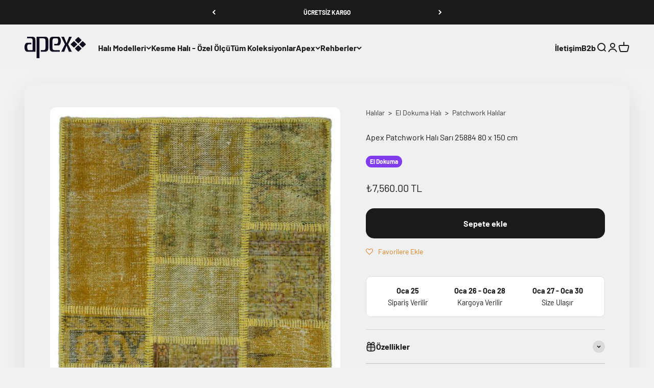

--- FILE ---
content_type: text/html; charset=UTF-8
request_url: https://front.smartwishlist.webmarked.net/v6/fetchstoredata.php?callback=jQuery22004289590955760414_1769353993217&store_domain=www.apexhali.com&store_id=10785840&customer_id=0&_=1769353993218
body_size: 893
content:
jQuery22004289590955760414_1769353993217({"add_tooltip_text":"Favorilerime &lt;a href=&#039;\/a\/wishlist&#039;&gt;Ekle&lt;\/a&gt;","remove_tooltip_text":"Favorilerimden &lt;a href=&#039;\/a\/wishlist&#039;&gt;\u00c7\u0131kar&lt;\/a&gt;","wishlist_icon_color":"#db811f","wishlist_icon_hover_color":"#d3062b","wishlist_icon_name":"heart-o","wishlist_icon_hover_name":"heart","extra_icon_class_name":"","extra_icon_hover_class_name":"","use_extra_icon":"0","display_item_count":"0","use_custom_location":"0","custom_location":null,"tooltip_offset_x":"0px","tooltip_offset_y":"0px","proxy_base":"\/a\/favorilerim","tooltip_position":"top","display_tooltip":"1","display_topbadge":"1","topbadge_color":"#ffffff","topbadge_background_color":"#000000","topbadge_padding":"2px 6px","enable_accounts":"1","force_login":"0","extra_css_product":"span.topbadge {\r\n    position: absolute;\r\n    top: 0;\r\n    right: 0;\r\n}\r\n\r\na[href*=wishlist] {\r\n    position: relative;\r\n}.unbookmarked {\n    color: #db811f !important;\n}\n\n.unbookmarked:hover {\n    color:  #d3062b;\n}\n\n.bookmarked {\n    color:  #d3062b;\n}\n\n.bookmarked:hover {\n    color:  #d3062b;\n}\n\n\n.tooltip-store-theme {\n\tborder-radius: 5px !important; \n\tborder: 1px solid #a79c9d !important;\n\tbackground: #a79c9d !important;\n\tcolor: #ffffff !important;\n}\n\n.tooltipster-content a {\n    color: #ffffff;\n    text-decoration: underline;\n}\n\n.tooltipster-content a:hover {\n    color: #ffffff;\n    text-decoration: underline;\n}\n\n.tooltipster-content a:visited {\n    color: #ffffff;\n    text-decoration: underline;\n}\n\n.tooltip-store-theme .tooltipster-content {\n    font-family: inherit !important;\n    font-size: 12px !important;\n}.smartwishlist{cursor:pointer;}.smartwishlist {font-size:12px !important;}","display_tooltip_productpage":"1","use_autosetup":"1","display_fixed_link":"0","swfl_html":"&lt;i class=&quot;fa fa-heart-o&quot;&gt;&lt;\/i&gt; Favorilerim","swfl_text":"&lt;i class=&quot;fa fa-heart-o&quot;&gt;&lt;\/i&gt; Favorilerim","swfl_orientation_desktop":"vertical","swfl_position_desktop":"left","swfl_margin_desktop":"bottom","swfl_margin_value_desktop":"40%","swfl_background_color":"#31b0d5","swfl_text_color":"#ffffff","swpbutton_type":"2","swpbutton_add_text":"Favorilere Ekle","swpbutton_remove_text":"Favorilerden \u00c7\u0131kar","swpbutton_font_family":"inherit","swpbutton_label_fontsize":"14px","swpbutton_icon_fontsize":"14px","swpbutton3_color":"#ffffff","swpbutton3_background_color":"#31b0d5","swpbutton3_radius":"4px","swpbutton3_width_desktop":"200px","swpbutton3_width_mobile":"100%","swpbutton3_height":"40px","optimize_swpbutton_mobile":"1","mobile_max_width":"500px","disable_notification":"0","wishlist_items":[]});